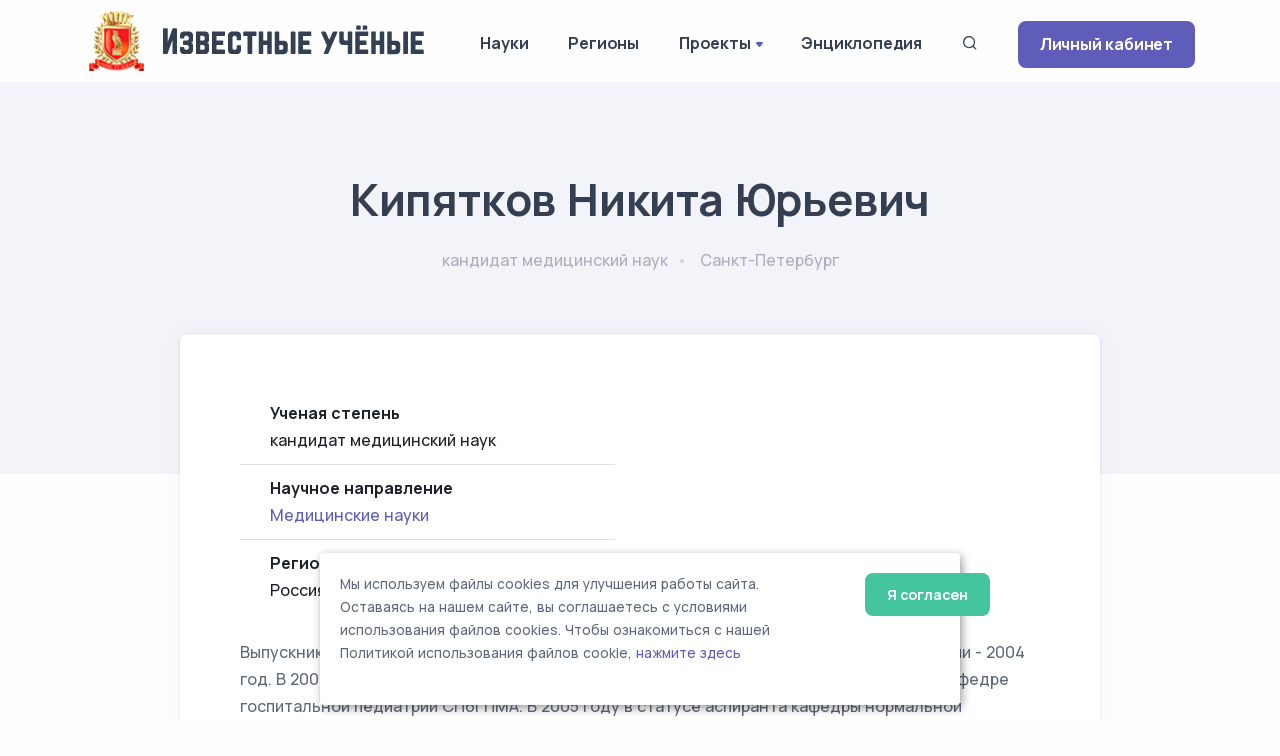

--- FILE ---
content_type: text/html; charset=UTF-8
request_url: https://famous-scientists.ru/anketa/kipyatkov-nikita-yurevich-14660
body_size: 5053
content:
<!doctype html>
<html lang="ru">

<head>
    <meta charset="utf-8">
    <meta name="viewport" content="width=device-width, initial-scale=1.0">
    <link rel="apple-touch-icon" sizes="180x180" href="https://famous-scientists.ru/apple-touch-icon.png">
    <link rel="icon" type="image/png" sizes="32x32" href="https://famous-scientists.ru/favicon/favicon-32x32.png">
    <link rel="icon" type="image/png" sizes="16x16" href="https://famous-scientists.ru/favicon/favicon-16x16.png">
    <link rel="manifest" href="https://famous-scientists.ru/favicon/site.webmanifest">
    <link rel="mask-icon" href="https://famous-scientists.ru/favicon/safari-pinned-tab.svg" color="#5bbad5">
    <meta name="msapplication-TileColor" content="#da532c">
    <meta name="theme-color" content="#ffffff">

    <title>Кипятков Никита Юрьевич - Известные ученые</title>
    <meta name="description" content="кандидат медицинский наук Кипятков Никита Юрьевич" />
    <meta name="keywords" content="ученый, медицинские науки, санкт-петербург, кипятков никита юрьевич" />
    <link rel="canonical" href="https://famous-scientists.ru/anketa/kipyatkov-nikita-yurevich-14660"/>
    <meta name="og:title" content="кандидат медицинский наук Кипятков Никита Юрьевич" />
    <meta name="og:description" content="Выпускник Санкт-Петербургской государственной педиатрической медицинской академии - 2004 год. В 2004-2005 годах прошел интернатуру по базовой специальности - педиатрия на кафедре госпитальной педиатрии СПбГПМА. В 2005 году в статусе аспиранта кафедры нормальной физиологии СПбГПМА (под руководством" />
    <meta name="og:image" content="" />
    <meta name="og:url" content="https://famous-scientists.ru/anketa/kipyatkov-nikita-yurevich-14660" />
    <meta name="og:type" content="article" />
<!-- Yandex.Metrika counter -->
<script type="text/javascript" >
    (function(m,e,t,r,i,k,a){m[i]=m[i]||function(){(m[i].a=m[i].a||[]).push(arguments)};
        m[i].l=1*new Date();
        for (var j = 0; j < document.scripts.length; j++) {if (document.scripts[j].src === r) { return; }}
        k=e.createElement(t),a=e.getElementsByTagName(t)[0],k.async=1,k.src=r,a.parentNode.insertBefore(k,a)})
    (window, document, "script", "https://mc.yandex.ru/metrika/tag.js", "ym");

    ym(26985078, "init", {
        clickmap:true,
        trackLinks:true,
        accurateTrackBounce:true
    });
</script>
<noscript><div><img src="https://mc.yandex.ru/watch/26985078" style="position:absolute; left:-9999px;" alt="" /></div></noscript>
<!-- /Yandex.Metrika counter -->

    <!-- CSRF Token -->
    <meta name="csrf-token" content="syVBqFsIcKGeFfulwXN8mNY2heuZjYIc1vyAzHlQ">

  <!-- Fonts and Styles -->
  
    <link rel="stylesheet" href="https://famous-scientists.ru/assets/css/plugins.css">
    <link rel="stylesheet" href="https://famous-scientists.ru/assets/css/style.css">
    <link rel="stylesheet" href="https://famous-scientists.ru/assets/css/cookie.css">
    <link rel="stylesheet" href="https://famous-scientists.ru/assets/css/colors/grape.css">
    <link href="//fonts.googleapis.com/css?family=Open+Sans:400italic,700italic,400,700,300&amp;amp;amp;subset=latin,latin-ext,cyrillic,cyrillic-ext" rel="stylesheet">
    <link href="//fonts.googleapis.com/css?family=PT+Serif" rel="stylesheet">

  
  <!-- Scripts -->
  <script>
    window.Laravel = {"csrfToken":"syVBqFsIcKGeFfulwXN8mNY2heuZjYIc1vyAzHlQ"};
  </script>
</head>

<body>
    <div class="content-wrapper">
        <header class="wrapper bg-light">
    <nav class="navbar navbar-expand-lg classic transparent navbar-light">
        <div class="container flex-lg-row flex-nowrap align-items-center">
            <div class="navbar-brand w-100" >
                <a href="https://famous-scientists.ru">
                    <img style="max-width: 100%; min-width: 60px" src="https://famous-scientists.ru/img/logo-light.png" alt="Известные учёные" />
                </a>
            </div>
            <div class="navbar-collapse offcanvas offcanvas-nav offcanvas-start">
                <div class="offcanvas-header d-lg-none">
                    <h3 class="text-white fs-18 mb-0">Известные Ученые</h3>
                    <button type="button" class="btn-close btn-close-white" data-bs-dismiss="offcanvas" aria-label="Close"></button>
                </div>
                <div class="offcanvas-body ms-lg-auto d-flex flex-column h-100">
                    <ul class="navbar-nav">
                        <li class="nav-item dropdown">
                            <a class="nav-link" href="https://famous-scientists.ru/science">Науки</a>
                        </li>
                        <li class="nav-item dropdown">
                            <a class="nav-link" href="https://famous-scientists.ru/region">Регионы</a>
                        </li>
                        <li class="nav-item dropdown">
                            <a class="nav-link dropdown-toggle" href="#" data-bs-toggle="dropdown">Проекты</a>
                            <ul class="dropdown-menu">
                                <li class="nav-item"><a class="dropdown-item" href="https://famous-scientists.ru/school">Научные школы</a></li>
                                <li class="nav-item"><a class="dropdown-item" href="https://famous-scientists.ru/founder">История науки</a></li>
                                <li class="nav-item"><a class="dropdown-item" href="https://famous-scientists.ru/university">Вузы</a></li>
                                <li class="nav-item"><a class="dropdown-item" href="https://famous-scientists.ru/department">Кафедры</a></li>
                                <li class="nav-item"><a class="dropdown-item" href="https://famous-scientists.ru/dissertation">Диссертации</a></li>
                                <li class="nav-item"><a class="dropdown-item" href="https://famous-scientists.ru/direction">Реестр новых научных направлений</a></li>
                            </ul>
                        </li>
                        <li class="nav-item dropdown">
                            <a class="nav-link" href="https://famous-scientists.ru/page/3">Энциклопедия</a>
                        </li>
                        <li class="nav-item">
                            <a class="nav-link" data-bs-toggle="offcanvas" data-bs-target="#offcanvas-search"><i class="uil uil-search"></i></a>
                        </li>
                        <li class="nav-item dropdown d-block d-md-none">
                            <a class="btn btn-sm btn-primary rounded" href="https://famous-scientists.ru/enter">Личный кабинет</a>
                        </li>
                    </ul>
                    <!-- /.navbar-nav -->
                </div>
                <!-- /.offcanvas-body -->
            </div>
            <!-- /.navbar-collapse -->
            <div class="navbar-other ms-lg-4">
                <ul class="navbar-nav flex-row align-items-center ms-auto">
                    <li class="nav-item d-none d-md-block">
                        <a href="https://famous-scientists.ru/enter" class="btn btn-sm btn-primary rounded">Личный кабинет</a>
                    </li>
                    <li class="nav-item d-lg-none">
                        <button class="hamburger offcanvas-nav-btn"><span></span></button>
                    </li>
                </ul>
                <!-- /.navbar-nav -->
            </div>
            <!-- /.navbar-other -->
        </div>
        <!-- /.container -->
    </nav>
    <!-- /.navbar -->
</header>

            <section class="wrapper bg-soft-primary">
        <div class="container pt-10 pb-19 pt-md-14 pb-md-20 text-center">
            <div class="row">
                <div class="col-md-10 col-xl-8 mx-auto">
                    <div class="post-header">
    <h1 class="display-2 mb-4">Кипятков Никита Юрьевич</h1>
    <ul class="post-meta">
        <li>
            <span>кандидат медицинский наук</span>
        </li>
        <li>
            <span>
                                    Санкт-Петербург
                            </span>
        </li>
    </ul>
</div>
                </div>
            </div>
        </div>
    </section>
    <section class="wrapper bg-light">
        <div class="container pb-14 pb-md-16">
            <div class="row">
                <div class="col-lg-10 mx-auto">
                    <div class="blog single mt-n17">
                        <div class="card">
                            <div class="card-body">
                                <div class="classic-view">
                                    <article class="post">
                                        <div class="post-content mb-5">
                                            <div class="row grid-view gx-md-8 gx-xl-10 gy-8 gy-lg-0 mb-5">
                                                                                                <div class="col-md-6 col-lg-6">
                                                    <ol class="list-group list-group-flush">
        <li class="list-group-item d-flex justify-content-between align-items-start">
        <div class="ms-2 me-auto">
            <div class="fw-bold">Ученая степень</div>
            кандидат медицинский наук
        </div>
    </li>
                    <li class="list-group-item d-flex justify-content-between align-items-start">
        <div class="ms-2 me-auto">
            <div class="fw-bold">Научное направление</div>
            <a href="https://famous-scientists.ru/science/medicine">Медицинские науки</a>
        </div>
    </li>
    
    <li class="list-group-item d-flex justify-content-between align-items-start">
        <div class="ms-2 me-auto">
            <div class="fw-bold">
                                    Регион
                            </div>
            Россия
        / <a href="https://famous-scientists.ru/region/saint-petersburg">Санкт-Петербург</a>
        </div>
    </li>

</ol>
                                                </div>
                                            </div>

                                            <p>Выпускник Санкт-Петербургской государственной педиатрической медицинской академии - 2004 год. В 2004-2005 годах прошел интернатуру по базовой специальности - педиатрия на кафедре госпитальной педиатрии СПбГПМА. В 2005 году в статусе аспиранта кафедры нормальной физиологии СПбГПМА (под руководством д.м.н. проф. Часнык В.Г. [СПбГПМА] и к.ф.-м.н. Павловского В.Ф. [СПИИРАН]) начинает научно-экспериментальную работу по теме "Влияние СВЧ излучения на формирования дизритмий у детей". Работа не была закончена в силу объективных причин.</p>

<p>С 2007 года направление научных исследований смещается в сторону ЭЭГ в норме и патологии под руководством зав. каф. нормальной физиологии д.м.н., проф. Лытаева С.А. Все годы аспирантуры активно преподает в статусе: аспиранта, старшего лаборанта, ассистента кафедры нормальной физиологии. Научно-клинические изыскания в области клинической физиологии становятся предпосылкой к получению второй специальности - функциональная диагностика (первичная специализация в 2009 году).</p>

<p>С 2009 года заведующий отделением функциональной диагностики СПб ГБУЗ "Психоневрологический диспансер № 1". Где на двух клинических базах ежегодно консультируется более 4000 тыс. чел. - выполняется порядка 3000 ЭЭГ в год.</p>

<p>В 2012 году осваивает новое для себя направление клинической работы - ультразвуковую допплерографию сосудов головного мозга.</p>

<p>В 2010 избирается на должность старшего преподавателя кафедры нормальной физиологии СПбГПМУ.</p>

<p>Автор более 30 научных работ по различным аспектам рутинной и количественной ЭЭГ.</p>

                                                                                            <h2 class="h1 mb-4">Научные публикации</h2>

<p>30 публикаций</p>
                                            
                                            
                                            
                                            <hr class="my-7">

                                            <div class="row fs-sm">
                                                <div class="col-sm-6 order-sm-2 mb-1 mb-sm-0 text-center text-sm-end">
                                                                                                    </div>
                                                <div class="col-sm-6 order-sm-1 text-center text-sm-start">
                                                    <script src="https://yastatic.net/share2/share.js"></script>
<div class="ya-share2" data-curtain data-shape="round" data-services="vkontakte,odnoklassniki,telegram"></div>
                                                </div>
                                            </div>
                                        </div>
                                    </article>
                                </div>
                            </div>
                        </div>
                    </div>
                </div>
            </div>
        </div>
    </section>
        </div>

    <div class="offcanvas offcanvas-top bg-light" id="offcanvas-search" data-bs-scroll="true">
        <div class="container d-flex flex-row py-6">
            <form method="post" class="search-form w-100" action="https://famous-scientists.ru/search">
                <input type="hidden" name="_token" value="syVBqFsIcKGeFfulwXN8mNY2heuZjYIc1vyAzHlQ">                <input id="search-form" type="text" name="search" class="form-control" placeholder="ФИО ученого">
            </form>

            <!-- /.search-form -->
            <button type="button" class="btn-close" data-bs-dismiss="offcanvas" aria-label="Close"></button>
        </div>
        <!-- /.container -->
    </div>
    <!-- /.offcanvas -->

    <footer class="bg-soft-primary">
    <div class="container py-13 py-md-15">
        <div class="row gy-6 gy-lg-0">
            <div class="col-md-4 col-lg-4">
                <div class="widget">
                    <div>
                        <a href="https://famous-scientists.ru">
                            <img style="max-width: 300px; min-width: 60px" src="https://famous-scientists.ru/img/logo-light.png" alt="Известные учёные" />
                        </a>
                    </div>
                    <div style="padding-right: 1em">
                        Сетевая энциклопедия "Известные учёные" (биографические данные ученых и специалистов) –
                        проект <a href="https://rae.ru/">Российской Академии Естествознания</a>.
                    </div>
                </div>
                <!-- /.widget -->
            </div>
            <div class="col-md-4 col-lg-3">
                <div class="widget">
                    <h4 class="widget-title  mb-3">Каталог</h4>
                    <ul class="list-unstyled text-reset mb-0">
                        <li><a href="https://famous-scientists.ru/search">Поиск ученого</a></li>
                        <li><a href="https://famous-scientists.ru/science">Ученые по наукам</a></li>
                        <li><a href="https://famous-scientists.ru/region">Ученые по регионам</a></li>
                        <li><a href="https://famous-scientists.ru/alphabet">Ученые по алфавиту</a></li>
                    </ul>
                </div>
            </div>
            <div class="col-md-4 col-lg-3">
                <div class="widget">
                    <h4 class="widget-title  mb-3">Проекты</h4>
                    <ul class="list-unstyled text-reset mb-0">
                        <li><a href="https://famous-scientists.ru/school">Научные школы</a></li>
                        <li><a href="https://famous-scientists.ru/founder">История науки</a></li>
                        <li><a href="https://famous-scientists.ru/university">Вузы</a></li>
                        <li><a href="https://famous-scientists.ru/department">Кафедры</a></li>
                        <li><a href="https://famous-scientists.ru/dissertation">Диссертации</a></li>
                        <li><a href="https://famous-scientists.ru/direction">Реестр новых научных направлений</a></li>
                    </ul>
                </div>
            </div>
            <div class="col-md-4 col-lg-2">
                <div class="widget">
                    <h4 class="widget-title  mb-3">Ваша биография</h4>
                    <ul class="list-unstyled text-reset mb-0">
                        <li><a href="https://famous-scientists.ru/enter">Личный кабинет</a></li>
                        <li><a href="https://famous-scientists.ru/register">Регистрация</a></li>
                        <li><a href="https://famous-scientists.ru/password/reset">Восстановление пароля</a></li>
                    </ul>
                </div>
            </div>

        </div>
        <!--/.row -->
        <hr class="my-7">
        <div>
            © АНО "Международная ассоциация ученых,преподавателей и специалистов" 2026        </div>
        <div>
            Все права защищены. Использование материалов сайта возможно исключительно с разрешения правообладателя.
        </div>
        <div>
            <a href="https://famous-scientists.ru/policy">Политика обработки персональных данных</a>
        </div>

        <div>
            Служба технической поддержки - <a href="mailto:support@rae.ru">support@rae.ru</a>
        </div>
    </div>
    <!-- /.container -->
</footer>
<!-- START Cookie-Alert -->
<div id="cookie_note">
    <div class="row">
        <div class="col-md-10">
            <p>
                Мы используем файлы cookies для улучшения работы сайта. Оставаясь на нашем сайте, вы соглашаетесь с условиями
                использования файлов cookies. Чтобы ознакомиться с нашей Политикой использования файлов cookie,
                <a href="/page/8">нажмите здесь</a>
            </p>
        </div>
        <div class="col-md-2">
            <button class="button cookie_accept btn radius btn-success btn-sm">Я согласен</button>
        </div>
    </div>
</div>
<!-- END Cookie-Alert -->
    <div class="progress-wrap">
        <svg class="progress-circle svg-content" width="100%" height="100%" viewBox="-1 -1 102 102">
            <path d="M50,1 a49,49 0 0,1 0,98 a49,49 0 0,1 0,-98" />
        </svg>
    </div>

    <script src="https://famous-scientists.ru/assets/js/plugins.js"></script>
    <script src="https://famous-scientists.ru/assets/js/theme.js"></script>
    <script src="https://famous-scientists.ru/assets/js/cookie.js"></script>
  </body>

</html>


--- FILE ---
content_type: text/css
request_url: https://famous-scientists.ru/assets/css/cookie.css
body_size: -41
content:
#cookie_note {
    display: none;
    position: fixed;
    z-index: 99999;
    bottom: 15px;
    left: 50%;
    max-width: 90%;
    transform: translateX(-50%);
    padding: 20px;
    background-color: white;
    border-radius: 4px;
    box-shadow: 2px 3px 10px rgba(0, 0, 0, 0.4);
}

#cookie_note p {
    font-size: 0.85em;
}
